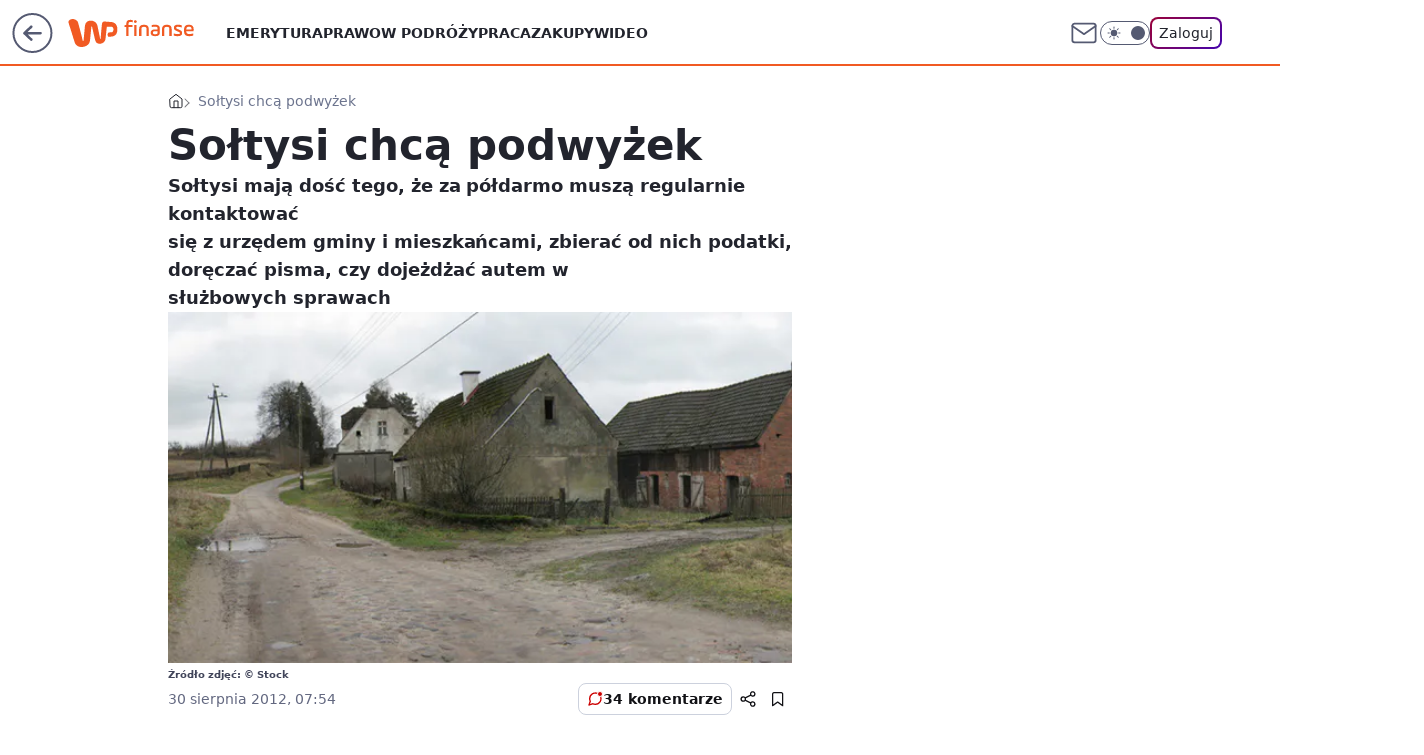

--- FILE ---
content_type: application/javascript
request_url: https://rek.www.wp.pl/gaf.js?rv=2&sn=finanse&pvid=fa9eeca9a124c6d2054d&rekids=235333&phtml=finanse.wp.pl%2Fsoltysi-chca-podwyzek-6114326304159361a&abtest=adtech%7CPRGM-1047%7CA%3Badtech%7CPU-335%7CA%3Badtech%7CPRG-3468%7CB%3Badtech%7CPRGM-1036%7CD%3Badtech%7CFP-76%7CA%3Badtech%7CPRGM-1356%7CA%3Badtech%7CPRGM-1419%7CC%3Badtech%7CPRGM-1589%7CA%3Badtech%7CPRGM-1576%7CA%3Badtech%7CPRGM-1443%7CA%3Badtech%7CPRGM-1421%7CA%3Badtech%7CPRGM-1587%7CD%3Badtech%7CPRGM-1215%7CC&PWA_adbd=0&darkmode=0&highLayout=0&layout=wide&navType=navigate&cdl=0&ctype=article&ciab=IAB13%2CIAB-v3-59%2CIAB-v3-415%2CIAB3%2CIAB13-12&cid=6114326304159361&csystem=ncr&cdate=2012-08-30&REKtagi=podwyzka_pensji%3Bpodroz_sluzbowa%3Bsoltys&vw=1280&vh=720&p1=0&spin=zt8hviy3&bcv=2
body_size: 8873
content:
zt8hviy3({"spin":"zt8hviy3","bunch":235333,"context":{"dsa":false,"minor":false,"bidRequestId":"ecfb8722-d0da-4ae4-982e-dd3f537cee4e","maConfig":{"timestamp":"2026-01-15T08:59:46.335Z"},"dfpConfig":{"timestamp":"2026-01-15T11:58:29.480Z"},"sda":[],"targeting":{"client":{},"server":{},"query":{"PWA_adbd":"0","REKtagi":"podwyzka_pensji;podroz_sluzbowa;soltys","abtest":"adtech|PRGM-1047|A;adtech|PU-335|A;adtech|PRG-3468|B;adtech|PRGM-1036|D;adtech|FP-76|A;adtech|PRGM-1356|A;adtech|PRGM-1419|C;adtech|PRGM-1589|A;adtech|PRGM-1576|A;adtech|PRGM-1443|A;adtech|PRGM-1421|A;adtech|PRGM-1587|D;adtech|PRGM-1215|C","bcv":"2","cdate":"2012-08-30","cdl":"0","ciab":"IAB13,IAB-v3-59,IAB-v3-415,IAB3,IAB13-12","cid":"6114326304159361","csystem":"ncr","ctype":"article","darkmode":"0","highLayout":"0","layout":"wide","navType":"navigate","p1":"0","phtml":"finanse.wp.pl/soltysi-chca-podwyzek-6114326304159361a","pvid":"fa9eeca9a124c6d2054d","rekids":"235333","rv":"2","sn":"finanse","spin":"zt8hviy3","vh":"720","vw":"1280"}},"directOnly":0,"geo":{"country":"840","region":"","city":""},"statid":"","mlId":"","rshsd":"2","isRobot":false,"curr":{"EUR":4.2192,"USD":3.6346,"CHF":4.5302,"GBP":4.8692},"rv":"2","status":{"advf":2,"ma":2,"ma_ads-bidder":2,"ma_cpv-bidder":2,"ma_high-cpm-bidder":2}},"slots":{"10":{"delivered":"","campaign":null,"dfpConfig":null},"11":{"delivered":"1","campaign":null,"dfpConfig":{"placement":"/89844762/Desktop_Finanse.wp.pl_x11_art","roshash":"CGJM","ceil":100,"sizes":[[336,280],[640,280],[300,250]],"namedSizes":["fluid"],"div":"div-gpt-ad-x11-art","targeting":{"DFPHASH":"AEHK","emptygaf":"0"},"gfp":"CGJM"}},"12":{"delivered":"1","campaign":null,"dfpConfig":{"placement":"/89844762/Desktop_Finanse.wp.pl_x12_art","roshash":"CGJM","ceil":100,"sizes":[[336,280],[640,280],[300,250]],"namedSizes":["fluid"],"div":"div-gpt-ad-x12-art","targeting":{"DFPHASH":"AEHK","emptygaf":"0"},"gfp":"CGJM"}},"13":{"delivered":"1","campaign":null,"dfpConfig":{"placement":"/89844762/Desktop_Finanse.wp.pl_x13_art","roshash":"CGJM","ceil":100,"sizes":[[336,280],[640,280],[300,250]],"namedSizes":["fluid"],"div":"div-gpt-ad-x13-art","targeting":{"DFPHASH":"AEHK","emptygaf":"0"},"gfp":"CGJM"}},"14":{"lazy":1,"delivered":"1","campaign":{"id":"187754","adm":{"bunch":"235333","creations":[{"height":250,"showLabel":true,"src":"https://mamc.wpcdn.pl/187754/1754551861482/baner_ver_7A_300x250_px.jpg","trackers":{"click":[""],"cview":["//ma.wp.pl/ma.gif?clid=dca45526c17aa056cf0f889dbba57020\u0026SN=finanse\u0026pvid=fa9eeca9a124c6d2054d\u0026action=cvimp\u0026pg=finanse.wp.pl\u0026par=bidReqID%3Decfb8722-d0da-4ae4-982e-dd3f537cee4e%26slotSizeWxH%3D300x250%26creationID%3D1464978%26cur%3DPLN%26workfID%3D187754%26client_id%3D38851%26org_id%3D25%26hBudgetRate%3DCFILORU%26utility%3DKawLBbukeUR8eiYGVUvCQxR1QuF-DtjlBV5HeHKBh3gjuWeso-ZtTj9fZZZ4lxoi%26tpID%3D1399474%26bidderID%3D11%26ssp%3Dwp.pl%26userID%3D__UNKNOWN_TELL_US__%26publisherID%3D308%26seatID%3Ddca45526c17aa056cf0f889dbba57020%26iabSiteCategories%3D%26is_adblock%3D0%26platform%3D8%26conversionValue%3D0%26device%3DPERSONAL_COMPUTER%26ip%3DwaPS0ROQEsfzTH3M8_OVqIgOpffoENcpfDLsuOjtCSA%26domain%3Dfinanse.wp.pl%26hBidPrice%3DCFILORU%26slotID%3D014%26billing%3Dcpv%26order%3D252400%26source%3DTG%26editedTimestamp%3D1767358608%26iabPageCategories%3D%26pvid%3Dfa9eeca9a124c6d2054d%26isDev%3Dfalse%26targetDomain%3Dwp.pl%26is_robot%3D0%26geo%3D840%253B%253B%26inver%3D2%26seatFee%3D36vlaSI8ILX4yG98o90ql7atzJoLvad4iwnmC7im5G8%26pricingModel%3Dg7iGVA70RIxD9sfKSkADNc4k-3Dk-kcSMCGsxrRUySQ%26sn%3Dfinanse%26bidTimestamp%3D1768785799%26partnerID%3D%26medium%3Ddisplay%26rekid%3D235333%26test%3D0%26emission%3D3008731%26ttl%3D1768872199%26contentID%3D6114326304159361"],"impression":["//ma.wp.pl/ma.gif?clid=dca45526c17aa056cf0f889dbba57020\u0026SN=finanse\u0026pvid=fa9eeca9a124c6d2054d\u0026action=delivery\u0026pg=finanse.wp.pl\u0026par=slotID%3D014%26billing%3Dcpv%26order%3D252400%26source%3DTG%26editedTimestamp%3D1767358608%26iabPageCategories%3D%26pvid%3Dfa9eeca9a124c6d2054d%26isDev%3Dfalse%26targetDomain%3Dwp.pl%26is_robot%3D0%26geo%3D840%253B%253B%26inver%3D2%26seatFee%3D36vlaSI8ILX4yG98o90ql7atzJoLvad4iwnmC7im5G8%26pricingModel%3Dg7iGVA70RIxD9sfKSkADNc4k-3Dk-kcSMCGsxrRUySQ%26sn%3Dfinanse%26bidTimestamp%3D1768785799%26partnerID%3D%26medium%3Ddisplay%26rekid%3D235333%26test%3D0%26emission%3D3008731%26ttl%3D1768872199%26contentID%3D6114326304159361%26bidReqID%3Decfb8722-d0da-4ae4-982e-dd3f537cee4e%26slotSizeWxH%3D300x250%26creationID%3D1464978%26cur%3DPLN%26workfID%3D187754%26client_id%3D38851%26org_id%3D25%26hBudgetRate%3DCFILORU%26utility%3DKawLBbukeUR8eiYGVUvCQxR1QuF-DtjlBV5HeHKBh3gjuWeso-ZtTj9fZZZ4lxoi%26tpID%3D1399474%26bidderID%3D11%26ssp%3Dwp.pl%26userID%3D__UNKNOWN_TELL_US__%26publisherID%3D308%26seatID%3Ddca45526c17aa056cf0f889dbba57020%26iabSiteCategories%3D%26is_adblock%3D0%26platform%3D8%26conversionValue%3D0%26device%3DPERSONAL_COMPUTER%26ip%3DwaPS0ROQEsfzTH3M8_OVqIgOpffoENcpfDLsuOjtCSA%26domain%3Dfinanse.wp.pl%26hBidPrice%3DCFILORU"],"view":["//ma.wp.pl/ma.gif?clid=dca45526c17aa056cf0f889dbba57020\u0026SN=finanse\u0026pvid=fa9eeca9a124c6d2054d\u0026action=view\u0026pg=finanse.wp.pl\u0026par=medium%3Ddisplay%26rekid%3D235333%26test%3D0%26emission%3D3008731%26ttl%3D1768872199%26contentID%3D6114326304159361%26bidReqID%3Decfb8722-d0da-4ae4-982e-dd3f537cee4e%26slotSizeWxH%3D300x250%26creationID%3D1464978%26cur%3DPLN%26workfID%3D187754%26client_id%3D38851%26org_id%3D25%26hBudgetRate%3DCFILORU%26utility%3DKawLBbukeUR8eiYGVUvCQxR1QuF-DtjlBV5HeHKBh3gjuWeso-ZtTj9fZZZ4lxoi%26tpID%3D1399474%26bidderID%3D11%26ssp%3Dwp.pl%26userID%3D__UNKNOWN_TELL_US__%26publisherID%3D308%26seatID%3Ddca45526c17aa056cf0f889dbba57020%26iabSiteCategories%3D%26is_adblock%3D0%26platform%3D8%26conversionValue%3D0%26device%3DPERSONAL_COMPUTER%26ip%3DwaPS0ROQEsfzTH3M8_OVqIgOpffoENcpfDLsuOjtCSA%26domain%3Dfinanse.wp.pl%26hBidPrice%3DCFILORU%26slotID%3D014%26billing%3Dcpv%26order%3D252400%26source%3DTG%26editedTimestamp%3D1767358608%26iabPageCategories%3D%26pvid%3Dfa9eeca9a124c6d2054d%26isDev%3Dfalse%26targetDomain%3Dwp.pl%26is_robot%3D0%26geo%3D840%253B%253B%26inver%3D2%26seatFee%3D36vlaSI8ILX4yG98o90ql7atzJoLvad4iwnmC7im5G8%26pricingModel%3Dg7iGVA70RIxD9sfKSkADNc4k-3Dk-kcSMCGsxrRUySQ%26sn%3Dfinanse%26bidTimestamp%3D1768785799%26partnerID%3D"]},"transparentPlaceholder":false,"type":"image","url":"https://energiajutra.wp.pl/","width":300}],"redir":"https://ma.wp.pl/redirma?SN=finanse\u0026pvid=fa9eeca9a124c6d2054d\u0026par=hBudgetRate%3DCFILORU%26bidderID%3D11%26test%3D0%26slotSizeWxH%3D300x250%26billing%3Dcpv%26iabPageCategories%3D%26pvid%3Dfa9eeca9a124c6d2054d%26isDev%3Dfalse%26tpID%3D1399474%26is_adblock%3D0%26slotID%3D014%26pricingModel%3Dg7iGVA70RIxD9sfKSkADNc4k-3Dk-kcSMCGsxrRUySQ%26sn%3Dfinanse%26rekid%3D235333%26ssp%3Dwp.pl%26platform%3D8%26hBidPrice%3DCFILORU%26source%3DTG%26emission%3D3008731%26utility%3DKawLBbukeUR8eiYGVUvCQxR1QuF-DtjlBV5HeHKBh3gjuWeso-ZtTj9fZZZ4lxoi%26conversionValue%3D0%26order%3D252400%26is_robot%3D0%26ttl%3D1768872199%26userID%3D__UNKNOWN_TELL_US__%26seatID%3Ddca45526c17aa056cf0f889dbba57020%26seatFee%3D36vlaSI8ILX4yG98o90ql7atzJoLvad4iwnmC7im5G8%26geo%3D840%253B%253B%26partnerID%3D%26medium%3Ddisplay%26ip%3DwaPS0ROQEsfzTH3M8_OVqIgOpffoENcpfDLsuOjtCSA%26inver%3D2%26contentID%3D6114326304159361%26workfID%3D187754%26client_id%3D38851%26org_id%3D25%26domain%3Dfinanse.wp.pl%26editedTimestamp%3D1767358608%26bidTimestamp%3D1768785799%26publisherID%3D308%26iabSiteCategories%3D%26device%3DPERSONAL_COMPUTER%26targetDomain%3Dwp.pl%26bidReqID%3Decfb8722-d0da-4ae4-982e-dd3f537cee4e%26creationID%3D1464978%26cur%3DPLN\u0026url=","slot":"14"},"creative":{"Id":"1464978","provider":"ma_cpv-bidder","roshash":"CFIL","height":250,"width":300,"touchpointId":"1399474","source":{"bidder":"cpv-bidder"}},"sellingModel":{"model":"CPM_INT"}},"dfpConfig":{"placement":"/89844762/Desktop_Finanse.wp.pl_x14_art","roshash":"CGJM","ceil":100,"sizes":[[336,280],[640,280],[300,250]],"namedSizes":["fluid"],"div":"div-gpt-ad-x14-art","targeting":{"DFPHASH":"AEHK","emptygaf":"0"},"gfp":"CGJM"}},"15":{"delivered":"1","campaign":null,"dfpConfig":{"placement":"/89844762/Desktop_Finanse.wp.pl_x15_art","roshash":"CGJM","ceil":100,"sizes":[[728,90],[970,300],[950,90],[980,120],[980,90],[970,150],[970,90],[970,250],[930,180],[950,200],[750,100],[970,66],[750,200],[960,90],[970,100],[750,300],[970,200],[950,300]],"namedSizes":["fluid"],"div":"div-gpt-ad-x15-art","targeting":{"DFPHASH":"AEHK","emptygaf":"0"},"gfp":"CGJM"}},"16":{"lazy":1,"delivered":"1","campaign":{"id":"188194","adm":{"bunch":"235333","creations":[{"height":200,"showLabel":true,"src":"https://mamc.wpcdn.pl/188194/1767968858448/autopromo_750x200.jpg","trackers":{"click":[""],"cview":["//ma.wp.pl/ma.gif?clid=36d4f1d950aab392a9c26b186b340e10\u0026SN=finanse\u0026pvid=fa9eeca9a124c6d2054d\u0026action=cvimp\u0026pg=finanse.wp.pl\u0026par=workfID%3D188194%26billing%3Dcpv%26order%3D265827%26source%3DTG%26is_robot%3D0%26geo%3D840%253B%253B%26bidderID%3D11%26platform%3D8%26inver%3D2%26slotID%3D016%26client_id%3D43444%26contentID%3D6114326304159361%26publisherID%3D308%26cur%3DPLN%26ttl%3D1768872199%26hBidPrice%3DCFILORU%26conversionValue%3D0%26ssp%3Dwp.pl%26domain%3Dfinanse.wp.pl%26test%3D0%26editedTimestamp%3D1767969656%26utility%3D7LN6fW-d1rJH9tLQ99K_BxSdX1n-3EfFdn-IvGhU925-6HiohsDTWuj5qblkOx2f%26bidReqID%3Decfb8722-d0da-4ae4-982e-dd3f537cee4e%26userID%3D__UNKNOWN_TELL_US__%26ip%3D6XSB6TaUWRnMItdrgdxR5SfUbAJhSFQsItKDCBFoiTE%26targetDomain%3Dwp.pl%26seatFee%3DueA9od9nB_mb_H0pyTeLHc45Sk-tQ-bx_BP_e5fWpX0%26iabPageCategories%3D%26iabSiteCategories%3D%26medium%3Ddisplay%26device%3DPERSONAL_COMPUTER%26creationID%3D1469533%26seatID%3D36d4f1d950aab392a9c26b186b340e10%26org_id%3D25%26pvid%3Dfa9eeca9a124c6d2054d%26sn%3Dfinanse%26bidTimestamp%3D1768785799%26pricingModel%3Dc1s7T-KadhZq1sdk6J9k42nn2N59UfXpOKoUjwbi8Y0%26is_adblock%3D0%26hBudgetRate%3DCFILORU%26rekid%3D235333%26slotSizeWxH%3D750x200%26tpID%3D1402313%26emission%3D3044175%26partnerID%3D%26isDev%3Dfalse"],"impression":["//ma.wp.pl/ma.gif?clid=36d4f1d950aab392a9c26b186b340e10\u0026SN=finanse\u0026pvid=fa9eeca9a124c6d2054d\u0026action=delivery\u0026pg=finanse.wp.pl\u0026par=seatFee%3DueA9od9nB_mb_H0pyTeLHc45Sk-tQ-bx_BP_e5fWpX0%26iabPageCategories%3D%26iabSiteCategories%3D%26medium%3Ddisplay%26device%3DPERSONAL_COMPUTER%26creationID%3D1469533%26seatID%3D36d4f1d950aab392a9c26b186b340e10%26org_id%3D25%26pvid%3Dfa9eeca9a124c6d2054d%26sn%3Dfinanse%26bidTimestamp%3D1768785799%26pricingModel%3Dc1s7T-KadhZq1sdk6J9k42nn2N59UfXpOKoUjwbi8Y0%26is_adblock%3D0%26hBudgetRate%3DCFILORU%26rekid%3D235333%26slotSizeWxH%3D750x200%26tpID%3D1402313%26emission%3D3044175%26partnerID%3D%26isDev%3Dfalse%26workfID%3D188194%26billing%3Dcpv%26order%3D265827%26source%3DTG%26is_robot%3D0%26geo%3D840%253B%253B%26bidderID%3D11%26platform%3D8%26inver%3D2%26slotID%3D016%26client_id%3D43444%26contentID%3D6114326304159361%26publisherID%3D308%26cur%3DPLN%26ttl%3D1768872199%26hBidPrice%3DCFILORU%26conversionValue%3D0%26ssp%3Dwp.pl%26domain%3Dfinanse.wp.pl%26test%3D0%26editedTimestamp%3D1767969656%26utility%3D7LN6fW-d1rJH9tLQ99K_BxSdX1n-3EfFdn-IvGhU925-6HiohsDTWuj5qblkOx2f%26bidReqID%3Decfb8722-d0da-4ae4-982e-dd3f537cee4e%26userID%3D__UNKNOWN_TELL_US__%26ip%3D6XSB6TaUWRnMItdrgdxR5SfUbAJhSFQsItKDCBFoiTE%26targetDomain%3Dwp.pl"],"view":["//ma.wp.pl/ma.gif?clid=36d4f1d950aab392a9c26b186b340e10\u0026SN=finanse\u0026pvid=fa9eeca9a124c6d2054d\u0026action=view\u0026pg=finanse.wp.pl\u0026par=conversionValue%3D0%26ssp%3Dwp.pl%26domain%3Dfinanse.wp.pl%26test%3D0%26editedTimestamp%3D1767969656%26utility%3D7LN6fW-d1rJH9tLQ99K_BxSdX1n-3EfFdn-IvGhU925-6HiohsDTWuj5qblkOx2f%26bidReqID%3Decfb8722-d0da-4ae4-982e-dd3f537cee4e%26userID%3D__UNKNOWN_TELL_US__%26ip%3D6XSB6TaUWRnMItdrgdxR5SfUbAJhSFQsItKDCBFoiTE%26targetDomain%3Dwp.pl%26seatFee%3DueA9od9nB_mb_H0pyTeLHc45Sk-tQ-bx_BP_e5fWpX0%26iabPageCategories%3D%26iabSiteCategories%3D%26medium%3Ddisplay%26device%3DPERSONAL_COMPUTER%26creationID%3D1469533%26seatID%3D36d4f1d950aab392a9c26b186b340e10%26org_id%3D25%26pvid%3Dfa9eeca9a124c6d2054d%26sn%3Dfinanse%26bidTimestamp%3D1768785799%26pricingModel%3Dc1s7T-KadhZq1sdk6J9k42nn2N59UfXpOKoUjwbi8Y0%26is_adblock%3D0%26hBudgetRate%3DCFILORU%26rekid%3D235333%26slotSizeWxH%3D750x200%26tpID%3D1402313%26emission%3D3044175%26partnerID%3D%26isDev%3Dfalse%26workfID%3D188194%26billing%3Dcpv%26order%3D265827%26source%3DTG%26is_robot%3D0%26geo%3D840%253B%253B%26bidderID%3D11%26platform%3D8%26inver%3D2%26slotID%3D016%26client_id%3D43444%26contentID%3D6114326304159361%26publisherID%3D308%26cur%3DPLN%26ttl%3D1768872199%26hBidPrice%3DCFILORU"]},"transparentPlaceholder":false,"type":"image","url":"https://pilot.wp.pl/program/tv-puls-hd/?utm_source=autopromo\u0026utm_medium=display\u0026utm_campaign=2024_puls","width":750}],"redir":"https://ma.wp.pl/redirma?SN=finanse\u0026pvid=fa9eeca9a124c6d2054d\u0026par=conversionValue%3D0%26test%3D0%26utility%3D7LN6fW-d1rJH9tLQ99K_BxSdX1n-3EfFdn-IvGhU925-6HiohsDTWuj5qblkOx2f%26seatFee%3DueA9od9nB_mb_H0pyTeLHc45Sk-tQ-bx_BP_e5fWpX0%26creationID%3D1469533%26ip%3D6XSB6TaUWRnMItdrgdxR5SfUbAJhSFQsItKDCBFoiTE%26targetDomain%3Dwp.pl%26is_adblock%3D0%26slotSizeWxH%3D750x200%26client_id%3D43444%26contentID%3D6114326304159361%26medium%3Ddisplay%26workfID%3D188194%26platform%3D8%26bidTimestamp%3D1768785799%26publisherID%3D308%26ttl%3D1768872199%26ssp%3Dwp.pl%26editedTimestamp%3D1767969656%26bidReqID%3Decfb8722-d0da-4ae4-982e-dd3f537cee4e%26device%3DPERSONAL_COMPUTER%26seatID%3D36d4f1d950aab392a9c26b186b340e10%26iabSiteCategories%3D%26isDev%3Dfalse%26billing%3Dcpv%26order%3D265827%26geo%3D840%253B%253B%26bidderID%3D11%26inver%3D2%26userID%3D__UNKNOWN_TELL_US__%26hBidPrice%3DCFILORU%26pvid%3Dfa9eeca9a124c6d2054d%26sn%3Dfinanse%26tpID%3D1402313%26emission%3D3044175%26partnerID%3D%26is_robot%3D0%26slotID%3D016%26org_id%3D25%26pricingModel%3Dc1s7T-KadhZq1sdk6J9k42nn2N59UfXpOKoUjwbi8Y0%26hBudgetRate%3DCFILORU%26cur%3DPLN%26domain%3Dfinanse.wp.pl%26iabPageCategories%3D%26rekid%3D235333%26source%3DTG\u0026url=","slot":"16"},"creative":{"Id":"1469533","provider":"ma_cpv-bidder","roshash":"CFIL","height":200,"width":750,"touchpointId":"1402313","source":{"bidder":"cpv-bidder"}},"sellingModel":{"model":"CPM_INT"}},"dfpConfig":{"placement":"/89844762/Desktop_Finanse.wp.pl_x16","roshash":"CGJM","ceil":100,"sizes":[[728,90],[970,300],[950,90],[980,120],[980,90],[970,150],[970,90],[970,250],[930,180],[950,200],[750,100],[970,66],[750,200],[960,90],[970,100],[750,300],[970,200],[950,300]],"namedSizes":["fluid"],"div":"div-gpt-ad-x16","targeting":{"DFPHASH":"AEHK","emptygaf":"0"},"gfp":"CGJM"}},"17":{"delivered":"1","campaign":null,"dfpConfig":{"placement":"/89844762/Desktop_Finanse.wp.pl_x17","roshash":"CGJM","ceil":100,"sizes":[[728,90],[970,300],[950,90],[980,120],[980,90],[970,150],[970,90],[970,250],[930,180],[950,200],[750,100],[970,66],[750,200],[960,90],[970,100],[750,300],[970,200],[950,300]],"namedSizes":["fluid"],"div":"div-gpt-ad-x17","targeting":{"DFPHASH":"AEHK","emptygaf":"0"},"gfp":"CGJM"}},"18":{"delivered":"1","campaign":null,"dfpConfig":{"placement":"/89844762/Desktop_Finanse.wp.pl_x18","roshash":"CGJM","ceil":100,"sizes":[[728,90],[970,300],[950,90],[980,120],[980,90],[970,150],[970,90],[970,250],[930,180],[950,200],[750,100],[970,66],[750,200],[960,90],[970,100],[750,300],[970,200],[950,300]],"namedSizes":["fluid"],"div":"div-gpt-ad-x18","targeting":{"DFPHASH":"AEHK","emptygaf":"0"},"gfp":"CGJM"}},"19":{"delivered":"1","campaign":null,"dfpConfig":{"placement":"/89844762/Desktop_Finanse.wp.pl_x19","roshash":"CGJM","ceil":100,"sizes":[[728,90],[970,300],[950,90],[980,120],[980,90],[970,150],[970,90],[970,250],[930,180],[950,200],[750,100],[970,66],[750,200],[960,90],[970,100],[750,300],[970,200],[950,300]],"namedSizes":["fluid"],"div":"div-gpt-ad-x19","targeting":{"DFPHASH":"AEHK","emptygaf":"0"},"gfp":"CGJM"}},"2":{"delivered":"1","campaign":{"id":"188138","capping":"PWAck=27120597\u0026PWAclt=720\u0026tpl=1","adm":{"bunch":"235333","creations":[{"cbConfig":{"blur":false,"bottomBar":false,"fullPage":false,"message":"Przekierowanie za {{time}} sekund{{y}}","timeout":15000},"height":870,"pixels":["//ad.doubleclick.net/ddm/trackimp/N195005.3920530WPPL/B34932776.437718536;dc_trk_aid=630816842;dc_trk_cid=248486076;ord=1768785799;dc_lat=;dc_rdid=;tag_for_child_directed_treatment=;tfua=;gdpr=${GDPR};gdpr_consent=${GDPR_CONSENT_755};ltd=${LIMITED_ADS};dc_tdv=1?"],"scalable":"1","showLabel":false,"src":"https://mamc.wpcdn.pl/188138/1767951247150/2377-003_Zestawomania_01-2026_1920x870_wp_CBF_Monika_Szczepaniak-C.jpg","trackers":{"click":[""],"cview":["//ma.wp.pl/ma.gif?clid=0d75fec0bdabe60e0af571ed047f75a2\u0026SN=finanse\u0026pvid=fa9eeca9a124c6d2054d\u0026action=cvimp\u0026pg=finanse.wp.pl\u0026par=platform%3D8%26ssp%3Dwp.pl%26ip%3Dr2taLKsp23pDkpm-rbX6b44NBle18EQdqdBfGHwIGcQ%26org_id%3D25%26emission%3D3044263%26order%3D265844%26hBudgetRate%3DCFIOUXb%26medium%3Ddisplay%26publisherID%3D308%26slotID%3D002%26targetDomain%3Dmediamarkt.pl%26seatFee%3D4KyHuybO2DXerdJuzYgLugdWhyTQG9wRntI6RAiIse8%26tpID%3D1401974%26sn%3Dfinanse%26inver%3D2%26cur%3DPLN%26billing%3Dcpv%26client_id%3D29939%26is_robot%3D0%26is_adblock%3D0%26geo%3D840%253B%253B%26domain%3Dfinanse.wp.pl%26workfID%3D188138%26source%3DTG%26pvid%3Dfa9eeca9a124c6d2054d%26bidReqID%3Decfb8722-d0da-4ae4-982e-dd3f537cee4e%26userID%3D__UNKNOWN_TELL_US__%26pricingModel%3DBBv5yX_AlihjnPNSucLkX3cQ0p8bpth8Bmbd3pMK98E%26partnerID%3D%26utility%3DJqpD7DC-SdJy7RuLFn_DV-zVYhVK-ojTCaQAXw-X8n5jZWJdwcc3ECd77bk9qK-n%26conversionValue%3D0%26creationID%3D1469309%26test%3D0%26seatID%3D0d75fec0bdabe60e0af571ed047f75a2%26hBidPrice%3DCFIOUXb%26bidderID%3D11%26rekid%3D235333%26slotSizeWxH%3D1920x870%26ttl%3D1768872199%26bidTimestamp%3D1768785799%26device%3DPERSONAL_COMPUTER%26editedTimestamp%3D1767951378%26iabPageCategories%3D%26iabSiteCategories%3D%26isDev%3Dfalse%26contentID%3D6114326304159361"],"impression":["//ma.wp.pl/ma.gif?clid=0d75fec0bdabe60e0af571ed047f75a2\u0026SN=finanse\u0026pvid=fa9eeca9a124c6d2054d\u0026action=delivery\u0026pg=finanse.wp.pl\u0026par=platform%3D8%26ssp%3Dwp.pl%26ip%3Dr2taLKsp23pDkpm-rbX6b44NBle18EQdqdBfGHwIGcQ%26org_id%3D25%26emission%3D3044263%26order%3D265844%26hBudgetRate%3DCFIOUXb%26medium%3Ddisplay%26publisherID%3D308%26slotID%3D002%26targetDomain%3Dmediamarkt.pl%26seatFee%3D4KyHuybO2DXerdJuzYgLugdWhyTQG9wRntI6RAiIse8%26tpID%3D1401974%26sn%3Dfinanse%26inver%3D2%26cur%3DPLN%26billing%3Dcpv%26client_id%3D29939%26is_robot%3D0%26is_adblock%3D0%26geo%3D840%253B%253B%26domain%3Dfinanse.wp.pl%26workfID%3D188138%26source%3DTG%26pvid%3Dfa9eeca9a124c6d2054d%26bidReqID%3Decfb8722-d0da-4ae4-982e-dd3f537cee4e%26userID%3D__UNKNOWN_TELL_US__%26pricingModel%3DBBv5yX_AlihjnPNSucLkX3cQ0p8bpth8Bmbd3pMK98E%26partnerID%3D%26utility%3DJqpD7DC-SdJy7RuLFn_DV-zVYhVK-ojTCaQAXw-X8n5jZWJdwcc3ECd77bk9qK-n%26conversionValue%3D0%26creationID%3D1469309%26test%3D0%26seatID%3D0d75fec0bdabe60e0af571ed047f75a2%26hBidPrice%3DCFIOUXb%26bidderID%3D11%26rekid%3D235333%26slotSizeWxH%3D1920x870%26ttl%3D1768872199%26bidTimestamp%3D1768785799%26device%3DPERSONAL_COMPUTER%26editedTimestamp%3D1767951378%26iabPageCategories%3D%26iabSiteCategories%3D%26isDev%3Dfalse%26contentID%3D6114326304159361"],"view":["//ma.wp.pl/ma.gif?clid=0d75fec0bdabe60e0af571ed047f75a2\u0026SN=finanse\u0026pvid=fa9eeca9a124c6d2054d\u0026action=view\u0026pg=finanse.wp.pl\u0026par=pricingModel%3DBBv5yX_AlihjnPNSucLkX3cQ0p8bpth8Bmbd3pMK98E%26partnerID%3D%26utility%3DJqpD7DC-SdJy7RuLFn_DV-zVYhVK-ojTCaQAXw-X8n5jZWJdwcc3ECd77bk9qK-n%26conversionValue%3D0%26creationID%3D1469309%26test%3D0%26seatID%3D0d75fec0bdabe60e0af571ed047f75a2%26hBidPrice%3DCFIOUXb%26bidderID%3D11%26rekid%3D235333%26slotSizeWxH%3D1920x870%26ttl%3D1768872199%26bidTimestamp%3D1768785799%26device%3DPERSONAL_COMPUTER%26editedTimestamp%3D1767951378%26iabPageCategories%3D%26iabSiteCategories%3D%26isDev%3Dfalse%26contentID%3D6114326304159361%26platform%3D8%26ssp%3Dwp.pl%26ip%3Dr2taLKsp23pDkpm-rbX6b44NBle18EQdqdBfGHwIGcQ%26org_id%3D25%26emission%3D3044263%26order%3D265844%26hBudgetRate%3DCFIOUXb%26medium%3Ddisplay%26publisherID%3D308%26slotID%3D002%26targetDomain%3Dmediamarkt.pl%26seatFee%3D4KyHuybO2DXerdJuzYgLugdWhyTQG9wRntI6RAiIse8%26tpID%3D1401974%26sn%3Dfinanse%26inver%3D2%26cur%3DPLN%26billing%3Dcpv%26client_id%3D29939%26is_robot%3D0%26is_adblock%3D0%26geo%3D840%253B%253B%26domain%3Dfinanse.wp.pl%26workfID%3D188138%26source%3DTG%26pvid%3Dfa9eeca9a124c6d2054d%26bidReqID%3Decfb8722-d0da-4ae4-982e-dd3f537cee4e%26userID%3D__UNKNOWN_TELL_US__"]},"transparentPlaceholder":false,"type":"image","url":"https://ad.doubleclick.net/ddm/trackclk/N195005.3920530WPPL/B34932776.437718536;dc_trk_aid=630816842;dc_trk_cid=248486076;dc_lat=;dc_rdid=;tag_for_child_directed_treatment=;tfua=;gdpr=${GDPR};gdpr_consent=${GDPR_CONSENT_755};ltd=${LIMITED_ADS};dc_tdv=1","width":1920}],"redir":"https://ma.wp.pl/redirma?SN=finanse\u0026pvid=fa9eeca9a124c6d2054d\u0026par=rekid%3D235333%26slotSizeWxH%3D1920x870%26ttl%3D1768872199%26seatFee%3D4KyHuybO2DXerdJuzYgLugdWhyTQG9wRntI6RAiIse8%26client_id%3D29939%26workfID%3D188138%26hBidPrice%3DCFIOUXb%26platform%3D8%26ip%3Dr2taLKsp23pDkpm-rbX6b44NBle18EQdqdBfGHwIGcQ%26is_adblock%3D0%26bidTimestamp%3D1768785799%26org_id%3D25%26hBudgetRate%3DCFIOUXb%26medium%3Ddisplay%26targetDomain%3Dmediamarkt.pl%26billing%3Dcpv%26is_robot%3D0%26domain%3Dfinanse.wp.pl%26iabSiteCategories%3D%26cur%3DPLN%26pvid%3Dfa9eeca9a124c6d2054d%26bidReqID%3Decfb8722-d0da-4ae4-982e-dd3f537cee4e%26seatID%3D0d75fec0bdabe60e0af571ed047f75a2%26emission%3D3044263%26sn%3Dfinanse%26pricingModel%3DBBv5yX_AlihjnPNSucLkX3cQ0p8bpth8Bmbd3pMK98E%26partnerID%3D%26creationID%3D1469309%26slotID%3D002%26inver%3D2%26source%3DTG%26userID%3D__UNKNOWN_TELL_US__%26iabPageCategories%3D%26ssp%3Dwp.pl%26tpID%3D1401974%26geo%3D840%253B%253B%26bidderID%3D11%26device%3DPERSONAL_COMPUTER%26editedTimestamp%3D1767951378%26isDev%3Dfalse%26contentID%3D6114326304159361%26order%3D265844%26publisherID%3D308%26utility%3DJqpD7DC-SdJy7RuLFn_DV-zVYhVK-ojTCaQAXw-X8n5jZWJdwcc3ECd77bk9qK-n%26conversionValue%3D0%26test%3D0\u0026url=","slot":"2"},"creative":{"Id":"1469309","provider":"ma_cpv-bidder","roshash":"FLOR","height":870,"width":1920,"touchpointId":"1401974","source":{"bidder":"cpv-bidder"}},"sellingModel":{"model":"CPM_INT"}},"dfpConfig":null},"24":{"delivered":"","campaign":null,"dfpConfig":null},"25":{"delivered":"1","campaign":null,"dfpConfig":{"placement":"/89844762/Desktop_Finanse.wp.pl_x25_art","roshash":"CGJM","ceil":100,"sizes":[[336,280],[640,280],[300,250]],"namedSizes":["fluid"],"div":"div-gpt-ad-x25-art","targeting":{"DFPHASH":"AEHK","emptygaf":"0"},"gfp":"CGJM"}},"27":{"delivered":"1","campaign":null,"dfpConfig":{"placement":"/89844762/Desktop_Finanse.wp.pl_x27_art","roshash":"CGJM","ceil":100,"sizes":[[160,600]],"namedSizes":["fluid"],"div":"div-gpt-ad-x27-art","targeting":{"DFPHASH":"AEHK","emptygaf":"0"},"gfp":"CGJM"}},"28":{"delivered":"","campaign":null,"dfpConfig":null},"29":{"delivered":"","campaign":null,"dfpConfig":null},"3":{"delivered":"1","campaign":{"id":"188508","capping":"PWAck=27120703\u0026PWAclt=24","adm":{"bunch":"235333","creations":[{"height":600,"mod":"stiltedBanner","pixels":["//ad.doubleclick.net/ddm/trackimp/N1957659.2133700WP/B34885807.437940562;dc_trk_aid=631208180;dc_trk_cid=248765862;ord=1768785799;dc_lat=;dc_rdid=;tag_for_child_directed_treatment=;tfua=;gdpr=${GDPR};gdpr_consent=${GDPR_CONSENT_755};ltd=${LIMITED_ADS};dc_tdv=1?"],"showLabel":true,"src":"https://mamc.wpcdn.pl/188508/1768483812663/1260x600/1260x600/index.html","trackers":{"click":[""],"cview":["//ma.wp.pl/ma.gif?clid=de722beda2adf178cb2a229b728519d3\u0026SN=finanse\u0026pvid=fa9eeca9a124c6d2054d\u0026action=cvimp\u0026pg=finanse.wp.pl\u0026par=rekid%3D235333%26ip%3DuRKZJ48xTt_9S4pWtfJDvJtgKUvCW_eKVhDJsquUBCI%26client_id%3D32754%26emission%3D3027443%26order%3D265765%26pricingModel%3DI9WrCtYyDO-OxTgHez7dDIIH2NKt_OxMRr2QBawv65s%26pvid%3Dfa9eeca9a124c6d2054d%26geo%3D840%253B%253B%26platform%3D8%26ssp%3Dwp.pl%26userID%3D__UNKNOWN_TELL_US__%26test%3D0%26tpID%3D1403745%26source%3DTG%26editedTimestamp%3D1768483974%26isDev%3Dfalse%26domain%3Dfinanse.wp.pl%26workfID%3D188508%26billing%3Dcpv%26org_id%3D25%26iabPageCategories%3D%26is_robot%3D0%26is_adblock%3D0%26contentID%3D6114326304159361%26publisherID%3D308%26slotID%3D003%26cur%3DPLN%26seatFee%3D5k_GQZl6kAYjrGi_TBmNcFedD73nDt4Lb7MdPOeNKv4%26utility%3Dy_XlgoJCKnuTeUD8dAI460ZZuRMI81UMxRAXo4deQ8hfhnNnFihA4HemLicLAmZ0%26medium%3Ddisplay%26slotSizeWxH%3D1260x600%26seatID%3Dde722beda2adf178cb2a229b728519d3%26bidTimestamp%3D1768785799%26bidReqID%3Decfb8722-d0da-4ae4-982e-dd3f537cee4e%26inver%3D2%26iabSiteCategories%3D%26ttl%3D1768872199%26hBidPrice%3DCFILORU%26conversionValue%3D0%26device%3DPERSONAL_COMPUTER%26creationID%3D1471696%26hBudgetRate%3DCFILORU%26partnerID%3D%26targetDomain%3Dhbomax.com%26sn%3Dfinanse%26bidderID%3D11"],"impression":["//ma.wp.pl/ma.gif?clid=de722beda2adf178cb2a229b728519d3\u0026SN=finanse\u0026pvid=fa9eeca9a124c6d2054d\u0026action=delivery\u0026pg=finanse.wp.pl\u0026seqTtl=1770767999\u0026par=client_id%3D32754%26emission%3D3027443%26order%3D265765%26pricingModel%3DI9WrCtYyDO-OxTgHez7dDIIH2NKt_OxMRr2QBawv65s%26pvid%3Dfa9eeca9a124c6d2054d%26geo%3D840%253B%253B%26platform%3D8%26ssp%3Dwp.pl%26userID%3D__UNKNOWN_TELL_US__%26test%3D0%26tpID%3D1403745%26source%3DTG%26editedTimestamp%3D1768483974%26isDev%3Dfalse%26domain%3Dfinanse.wp.pl%26workfID%3D188508%26billing%3Dcpv%26org_id%3D25%26iabPageCategories%3D%26is_robot%3D0%26is_adblock%3D0%26contentID%3D6114326304159361%26publisherID%3D308%26slotID%3D003%26cur%3DPLN%26seatFee%3D5k_GQZl6kAYjrGi_TBmNcFedD73nDt4Lb7MdPOeNKv4%26utility%3Dy_XlgoJCKnuTeUD8dAI460ZZuRMI81UMxRAXo4deQ8hfhnNnFihA4HemLicLAmZ0%26medium%3Ddisplay%26slotSizeWxH%3D1260x600%26seatID%3Dde722beda2adf178cb2a229b728519d3%26bidTimestamp%3D1768785799%26bidReqID%3Decfb8722-d0da-4ae4-982e-dd3f537cee4e%26inver%3D2%26iabSiteCategories%3D%26ttl%3D1768872199%26hBidPrice%3DCFILORU%26conversionValue%3D0%26device%3DPERSONAL_COMPUTER%26creationID%3D1471696%26hBudgetRate%3DCFILORU%26partnerID%3D%26targetDomain%3Dhbomax.com%26sn%3Dfinanse%26bidderID%3D11%26rekid%3D235333%26ip%3DuRKZJ48xTt_9S4pWtfJDvJtgKUvCW_eKVhDJsquUBCI"],"view":["//ma.wp.pl/ma.gif?clid=de722beda2adf178cb2a229b728519d3\u0026SN=finanse\u0026pvid=fa9eeca9a124c6d2054d\u0026action=view\u0026pg=finanse.wp.pl\u0026par=bidderID%3D11%26rekid%3D235333%26ip%3DuRKZJ48xTt_9S4pWtfJDvJtgKUvCW_eKVhDJsquUBCI%26client_id%3D32754%26emission%3D3027443%26order%3D265765%26pricingModel%3DI9WrCtYyDO-OxTgHez7dDIIH2NKt_OxMRr2QBawv65s%26pvid%3Dfa9eeca9a124c6d2054d%26geo%3D840%253B%253B%26platform%3D8%26ssp%3Dwp.pl%26userID%3D__UNKNOWN_TELL_US__%26test%3D0%26tpID%3D1403745%26source%3DTG%26editedTimestamp%3D1768483974%26isDev%3Dfalse%26domain%3Dfinanse.wp.pl%26workfID%3D188508%26billing%3Dcpv%26org_id%3D25%26iabPageCategories%3D%26is_robot%3D0%26is_adblock%3D0%26contentID%3D6114326304159361%26publisherID%3D308%26slotID%3D003%26cur%3DPLN%26seatFee%3D5k_GQZl6kAYjrGi_TBmNcFedD73nDt4Lb7MdPOeNKv4%26utility%3Dy_XlgoJCKnuTeUD8dAI460ZZuRMI81UMxRAXo4deQ8hfhnNnFihA4HemLicLAmZ0%26medium%3Ddisplay%26slotSizeWxH%3D1260x600%26seatID%3Dde722beda2adf178cb2a229b728519d3%26bidTimestamp%3D1768785799%26bidReqID%3Decfb8722-d0da-4ae4-982e-dd3f537cee4e%26inver%3D2%26iabSiteCategories%3D%26ttl%3D1768872199%26hBidPrice%3DCFILORU%26conversionValue%3D0%26device%3DPERSONAL_COMPUTER%26creationID%3D1471696%26hBudgetRate%3DCFILORU%26partnerID%3D%26targetDomain%3Dhbomax.com%26sn%3Dfinanse"]},"transparentPlaceholder":false,"type":"iframe","url":"https://ad.doubleclick.net/ddm/trackclk/N1957659.2133700WP/B34885807.437940562;dc_trk_aid=631208180;dc_trk_cid=248765862;dc_lat=;dc_rdid=;tag_for_child_directed_treatment=;tfua=;gdpr=${GDPR};gdpr_consent=${GDPR_CONSENT_755};ltd=${LIMITED_ADS};dc_tdv=1","viewability":{"scripts":["//cdn.doubleverify.com/dvbm.js#ctx=27797635\u0026cmp=34885807\u0026sid=9539995\u0026plc=437940562\u0026advid=27797635\u0026mon=1\u0026blk=0\u0026gdpr=${GDPR}\u0026gdpr_consent=${GDPR_CONSENT_126}\u0026advwf=2"]},"width":1260},{"height":600,"mod":"stiltedBanner","pixels":["//ad.doubleclick.net/ddm/trackimp/N1957659.2133700WP/B34885807.437940562;dc_trk_aid=631208180;dc_trk_cid=248765862;ord=1768785799;dc_lat=;dc_rdid=;tag_for_child_directed_treatment=;tfua=;gdpr=${GDPR};gdpr_consent=${GDPR_CONSENT_755};ltd=${LIMITED_ADS};dc_tdv=1?"],"showLabel":true,"src":"https://mamc.wpcdn.pl/188508/1768483800964/940x600/940x600/index.html","trackers":{"click":[""],"cview":["//ma.wp.pl/ma.gif?clid=de722beda2adf178cb2a229b728519d3\u0026SN=finanse\u0026pvid=fa9eeca9a124c6d2054d\u0026action=cvimp\u0026pg=finanse.wp.pl\u0026par=rekid%3D235333%26ip%3DuRKZJ48xTt_9S4pWtfJDvJtgKUvCW_eKVhDJsquUBCI%26client_id%3D32754%26emission%3D3027443%26order%3D265765%26pricingModel%3DI9WrCtYyDO-OxTgHez7dDIIH2NKt_OxMRr2QBawv65s%26pvid%3Dfa9eeca9a124c6d2054d%26geo%3D840%253B%253B%26platform%3D8%26ssp%3Dwp.pl%26userID%3D__UNKNOWN_TELL_US__%26test%3D0%26tpID%3D1403745%26source%3DTG%26editedTimestamp%3D1768483974%26isDev%3Dfalse%26domain%3Dfinanse.wp.pl%26workfID%3D188508%26billing%3Dcpv%26org_id%3D25%26iabPageCategories%3D%26is_robot%3D0%26is_adblock%3D0%26contentID%3D6114326304159361%26publisherID%3D308%26slotID%3D003%26cur%3DPLN%26seatFee%3D5k_GQZl6kAYjrGi_TBmNcFedD73nDt4Lb7MdPOeNKv4%26utility%3Dy_XlgoJCKnuTeUD8dAI460ZZuRMI81UMxRAXo4deQ8hfhnNnFihA4HemLicLAmZ0%26medium%3Ddisplay%26slotSizeWxH%3D1260x600%26seatID%3Dde722beda2adf178cb2a229b728519d3%26bidTimestamp%3D1768785799%26bidReqID%3Decfb8722-d0da-4ae4-982e-dd3f537cee4e%26inver%3D2%26iabSiteCategories%3D%26ttl%3D1768872199%26hBidPrice%3DCFILORU%26conversionValue%3D0%26device%3DPERSONAL_COMPUTER%26creationID%3D1471696%26hBudgetRate%3DCFILORU%26partnerID%3D%26targetDomain%3Dhbomax.com%26sn%3Dfinanse%26bidderID%3D11"],"impression":["//ma.wp.pl/ma.gif?clid=de722beda2adf178cb2a229b728519d3\u0026SN=finanse\u0026pvid=fa9eeca9a124c6d2054d\u0026action=delivery\u0026pg=finanse.wp.pl\u0026seqTtl=1770767999\u0026par=client_id%3D32754%26emission%3D3027443%26order%3D265765%26pricingModel%3DI9WrCtYyDO-OxTgHez7dDIIH2NKt_OxMRr2QBawv65s%26pvid%3Dfa9eeca9a124c6d2054d%26geo%3D840%253B%253B%26platform%3D8%26ssp%3Dwp.pl%26userID%3D__UNKNOWN_TELL_US__%26test%3D0%26tpID%3D1403745%26source%3DTG%26editedTimestamp%3D1768483974%26isDev%3Dfalse%26domain%3Dfinanse.wp.pl%26workfID%3D188508%26billing%3Dcpv%26org_id%3D25%26iabPageCategories%3D%26is_robot%3D0%26is_adblock%3D0%26contentID%3D6114326304159361%26publisherID%3D308%26slotID%3D003%26cur%3DPLN%26seatFee%3D5k_GQZl6kAYjrGi_TBmNcFedD73nDt4Lb7MdPOeNKv4%26utility%3Dy_XlgoJCKnuTeUD8dAI460ZZuRMI81UMxRAXo4deQ8hfhnNnFihA4HemLicLAmZ0%26medium%3Ddisplay%26slotSizeWxH%3D1260x600%26seatID%3Dde722beda2adf178cb2a229b728519d3%26bidTimestamp%3D1768785799%26bidReqID%3Decfb8722-d0da-4ae4-982e-dd3f537cee4e%26inver%3D2%26iabSiteCategories%3D%26ttl%3D1768872199%26hBidPrice%3DCFILORU%26conversionValue%3D0%26device%3DPERSONAL_COMPUTER%26creationID%3D1471696%26hBudgetRate%3DCFILORU%26partnerID%3D%26targetDomain%3Dhbomax.com%26sn%3Dfinanse%26bidderID%3D11%26rekid%3D235333%26ip%3DuRKZJ48xTt_9S4pWtfJDvJtgKUvCW_eKVhDJsquUBCI"],"view":["//ma.wp.pl/ma.gif?clid=de722beda2adf178cb2a229b728519d3\u0026SN=finanse\u0026pvid=fa9eeca9a124c6d2054d\u0026action=view\u0026pg=finanse.wp.pl\u0026par=bidderID%3D11%26rekid%3D235333%26ip%3DuRKZJ48xTt_9S4pWtfJDvJtgKUvCW_eKVhDJsquUBCI%26client_id%3D32754%26emission%3D3027443%26order%3D265765%26pricingModel%3DI9WrCtYyDO-OxTgHez7dDIIH2NKt_OxMRr2QBawv65s%26pvid%3Dfa9eeca9a124c6d2054d%26geo%3D840%253B%253B%26platform%3D8%26ssp%3Dwp.pl%26userID%3D__UNKNOWN_TELL_US__%26test%3D0%26tpID%3D1403745%26source%3DTG%26editedTimestamp%3D1768483974%26isDev%3Dfalse%26domain%3Dfinanse.wp.pl%26workfID%3D188508%26billing%3Dcpv%26org_id%3D25%26iabPageCategories%3D%26is_robot%3D0%26is_adblock%3D0%26contentID%3D6114326304159361%26publisherID%3D308%26slotID%3D003%26cur%3DPLN%26seatFee%3D5k_GQZl6kAYjrGi_TBmNcFedD73nDt4Lb7MdPOeNKv4%26utility%3Dy_XlgoJCKnuTeUD8dAI460ZZuRMI81UMxRAXo4deQ8hfhnNnFihA4HemLicLAmZ0%26medium%3Ddisplay%26slotSizeWxH%3D1260x600%26seatID%3Dde722beda2adf178cb2a229b728519d3%26bidTimestamp%3D1768785799%26bidReqID%3Decfb8722-d0da-4ae4-982e-dd3f537cee4e%26inver%3D2%26iabSiteCategories%3D%26ttl%3D1768872199%26hBidPrice%3DCFILORU%26conversionValue%3D0%26device%3DPERSONAL_COMPUTER%26creationID%3D1471696%26hBudgetRate%3DCFILORU%26partnerID%3D%26targetDomain%3Dhbomax.com%26sn%3Dfinanse"]},"transparentPlaceholder":false,"type":"iframe","url":"https://ad.doubleclick.net/ddm/trackclk/N1957659.2133700WP/B34885807.437940562;dc_trk_aid=631208180;dc_trk_cid=248765862;dc_lat=;dc_rdid=;tag_for_child_directed_treatment=;tfua=;gdpr=${GDPR};gdpr_consent=${GDPR_CONSENT_755};ltd=${LIMITED_ADS};dc_tdv=1","viewability":{"scripts":["//cdn.doubleverify.com/dvbm.js#ctx=27797635\u0026cmp=34885807\u0026sid=9539995\u0026plc=437940562\u0026advid=27797635\u0026mon=1\u0026blk=0\u0026gdpr=${GDPR}\u0026gdpr_consent=${GDPR_CONSENT_126}\u0026advwf=2"]},"width":940}],"redir":"https://ma.wp.pl/redirma?SN=finanse\u0026pvid=fa9eeca9a124c6d2054d\u0026par=workfID%3D188508%26utility%3Dy_XlgoJCKnuTeUD8dAI460ZZuRMI81UMxRAXo4deQ8hfhnNnFihA4HemLicLAmZ0%26ttl%3D1768872199%26hBidPrice%3DCFILORU%26source%3DTG%26isDev%3Dfalse%26is_adblock%3D0%26slotID%3D003%26cur%3DPLN%26slotSizeWxH%3D1260x600%26platform%3D8%26test%3D0%26targetDomain%3Dhbomax.com%26conversionValue%3D0%26creationID%3D1471696%26ip%3DuRKZJ48xTt_9S4pWtfJDvJtgKUvCW_eKVhDJsquUBCI%26domain%3Dfinanse.wp.pl%26seatFee%3D5k_GQZl6kAYjrGi_TBmNcFedD73nDt4Lb7MdPOeNKv4%26medium%3Ddisplay%26bidTimestamp%3D1768785799%26ssp%3Dwp.pl%26editedTimestamp%3D1768483974%26org_id%3D25%26contentID%3D6114326304159361%26seatID%3Dde722beda2adf178cb2a229b728519d3%26partnerID%3D%26inver%3D2%26iabSiteCategories%3D%26device%3DPERSONAL_COMPUTER%26userID%3D__UNKNOWN_TELL_US__%26billing%3Dcpv%26iabPageCategories%3D%26is_robot%3D0%26hBudgetRate%3DCFILORU%26emission%3D3027443%26pricingModel%3DI9WrCtYyDO-OxTgHez7dDIIH2NKt_OxMRr2QBawv65s%26tpID%3D1403745%26publisherID%3D308%26sn%3Dfinanse%26rekid%3D235333%26bidReqID%3Decfb8722-d0da-4ae4-982e-dd3f537cee4e%26client_id%3D32754%26order%3D265765%26bidderID%3D11%26pvid%3Dfa9eeca9a124c6d2054d%26geo%3D840%253B%253B\u0026url=","slot":"3"},"creative":{"Id":"1471696","provider":"ma_cpv-bidder","roshash":"CFIL","height":600,"width":1260,"touchpointId":"1403745","source":{"bidder":"cpv-bidder"}},"sellingModel":{"directOnly":1,"model":"CPM_INT"}},"dfpConfig":null},"32":{"delivered":"1","campaign":null,"dfpConfig":{"placement":"/89844762/Desktop_Finanse.wp.pl_x32_art","roshash":"CGJM","ceil":100,"sizes":[[336,280],[640,280],[300,250]],"namedSizes":["fluid"],"div":"div-gpt-ad-x32-art","targeting":{"DFPHASH":"AEHK","emptygaf":"0"},"gfp":"CGJM"}},"33":{"delivered":"1","campaign":null,"dfpConfig":{"placement":"/89844762/Desktop_Finanse.wp.pl_x33_art","roshash":"CGJM","ceil":100,"sizes":[[336,280],[640,280],[300,250]],"namedSizes":["fluid"],"div":"div-gpt-ad-x33-art","targeting":{"DFPHASH":"AEHK","emptygaf":"0"},"gfp":"CGJM"}},"34":{"delivered":"1","campaign":null,"dfpConfig":{"placement":"/89844762/Desktop_Finanse.wp.pl_x34_art","roshash":"CGJM","ceil":100,"sizes":[[300,250]],"namedSizes":["fluid"],"div":"div-gpt-ad-x34-art","targeting":{"DFPHASH":"AEHK","emptygaf":"0"},"gfp":"CGJM"}},"35":{"delivered":"1","campaign":null,"dfpConfig":{"placement":"/89844762/Desktop_Finanse.wp.pl_x35_art","roshash":"CGJM","ceil":100,"sizes":[[300,600],[300,250]],"namedSizes":["fluid"],"div":"div-gpt-ad-x35-art","targeting":{"DFPHASH":"AEHK","emptygaf":"0"},"gfp":"CGJM"}},"36":{"lazy":1,"delivered":"1","campaign":{"id":"187756","adm":{"bunch":"235333","creations":[{"height":600,"showLabel":true,"src":"https://mamc.wpcdn.pl/187756/1754552634338/baner_ver_7A_300x600_px_.jpg","trackers":{"click":[""],"cview":["//ma.wp.pl/ma.gif?clid=dca45526c17aa056cf0f889dbba57020\u0026SN=finanse\u0026pvid=fa9eeca9a124c6d2054d\u0026action=cvimp\u0026pg=finanse.wp.pl\u0026par=platform%3D8%26ssp%3Dwp.pl%26client_id%3D38851%26hBudgetRate%3DCFILORU%26conversionValue%3D0%26rekid%3D235333%26ip%3D3p6Y87jpxlWZeMAJSfG13NHKSrsASwS4bva0Nqt6eFg%26slotSizeWxH%3D300x600%26workfID%3D187756%26emission%3D3008753%26source%3DTG%26editedTimestamp%3D1767358812%26bidReqID%3Decfb8722-d0da-4ae4-982e-dd3f537cee4e%26userID%3D__UNKNOWN_TELL_US__%26inver%3D2%26domain%3Dfinanse.wp.pl%26targetDomain%3Dwp.pl%26tpID%3D1399478%26billing%3Dcpv%26sn%3Dfinanse%26slotID%3D036%26creationID%3D1464989%26test%3D0%26pricingModel%3DQAqgmAudcM07-DZAvkUwMtrcUb4sRg73ThbBn4KZznI%26is_adblock%3D0%26pvid%3Dfa9eeca9a124c6d2054d%26bidTimestamp%3D1768785799%26isDev%3Dfalse%26cur%3DPLN%26order%3D252400%26partnerID%3D%26bidderID%3D11%26utility%3DZvOh-DP50p8xyTMyg_L9TUqT4YkCx0uluOfOUcLdnsbf3j7ZYpeWB5PxgMM8Ahz8%26medium%3Ddisplay%26device%3DPERSONAL_COMPUTER%26iabPageCategories%3D%26publisherID%3D308%26seatID%3Ddca45526c17aa056cf0f889dbba57020%26org_id%3D25%26iabSiteCategories%3D%26is_robot%3D0%26hBidPrice%3DCFILORU%26seatFee%3D6APfT24sujFx9i10mM5qF-GmbqbWg-twOo1s6UQUsFY%26ttl%3D1768872199%26geo%3D840%253B%253B%26contentID%3D6114326304159361"],"impression":["//ma.wp.pl/ma.gif?clid=dca45526c17aa056cf0f889dbba57020\u0026SN=finanse\u0026pvid=fa9eeca9a124c6d2054d\u0026action=delivery\u0026pg=finanse.wp.pl\u0026par=publisherID%3D308%26seatID%3Ddca45526c17aa056cf0f889dbba57020%26org_id%3D25%26iabSiteCategories%3D%26is_robot%3D0%26hBidPrice%3DCFILORU%26seatFee%3D6APfT24sujFx9i10mM5qF-GmbqbWg-twOo1s6UQUsFY%26ttl%3D1768872199%26geo%3D840%253B%253B%26contentID%3D6114326304159361%26platform%3D8%26ssp%3Dwp.pl%26client_id%3D38851%26hBudgetRate%3DCFILORU%26conversionValue%3D0%26rekid%3D235333%26ip%3D3p6Y87jpxlWZeMAJSfG13NHKSrsASwS4bva0Nqt6eFg%26slotSizeWxH%3D300x600%26workfID%3D187756%26emission%3D3008753%26source%3DTG%26editedTimestamp%3D1767358812%26bidReqID%3Decfb8722-d0da-4ae4-982e-dd3f537cee4e%26userID%3D__UNKNOWN_TELL_US__%26inver%3D2%26domain%3Dfinanse.wp.pl%26targetDomain%3Dwp.pl%26tpID%3D1399478%26billing%3Dcpv%26sn%3Dfinanse%26slotID%3D036%26creationID%3D1464989%26test%3D0%26pricingModel%3DQAqgmAudcM07-DZAvkUwMtrcUb4sRg73ThbBn4KZznI%26is_adblock%3D0%26pvid%3Dfa9eeca9a124c6d2054d%26bidTimestamp%3D1768785799%26isDev%3Dfalse%26cur%3DPLN%26order%3D252400%26partnerID%3D%26bidderID%3D11%26utility%3DZvOh-DP50p8xyTMyg_L9TUqT4YkCx0uluOfOUcLdnsbf3j7ZYpeWB5PxgMM8Ahz8%26medium%3Ddisplay%26device%3DPERSONAL_COMPUTER%26iabPageCategories%3D"],"view":["//ma.wp.pl/ma.gif?clid=dca45526c17aa056cf0f889dbba57020\u0026SN=finanse\u0026pvid=fa9eeca9a124c6d2054d\u0026action=view\u0026pg=finanse.wp.pl\u0026par=conversionValue%3D0%26rekid%3D235333%26ip%3D3p6Y87jpxlWZeMAJSfG13NHKSrsASwS4bva0Nqt6eFg%26slotSizeWxH%3D300x600%26workfID%3D187756%26emission%3D3008753%26source%3DTG%26editedTimestamp%3D1767358812%26bidReqID%3Decfb8722-d0da-4ae4-982e-dd3f537cee4e%26userID%3D__UNKNOWN_TELL_US__%26inver%3D2%26domain%3Dfinanse.wp.pl%26targetDomain%3Dwp.pl%26tpID%3D1399478%26billing%3Dcpv%26sn%3Dfinanse%26slotID%3D036%26creationID%3D1464989%26test%3D0%26pricingModel%3DQAqgmAudcM07-DZAvkUwMtrcUb4sRg73ThbBn4KZznI%26is_adblock%3D0%26pvid%3Dfa9eeca9a124c6d2054d%26bidTimestamp%3D1768785799%26isDev%3Dfalse%26cur%3DPLN%26order%3D252400%26partnerID%3D%26bidderID%3D11%26utility%3DZvOh-DP50p8xyTMyg_L9TUqT4YkCx0uluOfOUcLdnsbf3j7ZYpeWB5PxgMM8Ahz8%26medium%3Ddisplay%26device%3DPERSONAL_COMPUTER%26iabPageCategories%3D%26publisherID%3D308%26seatID%3Ddca45526c17aa056cf0f889dbba57020%26org_id%3D25%26iabSiteCategories%3D%26is_robot%3D0%26hBidPrice%3DCFILORU%26seatFee%3D6APfT24sujFx9i10mM5qF-GmbqbWg-twOo1s6UQUsFY%26ttl%3D1768872199%26geo%3D840%253B%253B%26contentID%3D6114326304159361%26platform%3D8%26ssp%3Dwp.pl%26client_id%3D38851%26hBudgetRate%3DCFILORU"]},"transparentPlaceholder":false,"type":"image","url":"https://energiajutra.wp.pl/","width":300}],"redir":"https://ma.wp.pl/redirma?SN=finanse\u0026pvid=fa9eeca9a124c6d2054d\u0026par=workfID%3D187756%26emission%3D3008753%26bidderID%3D11%26iabPageCategories%3D%26publisherID%3D308%26hBidPrice%3DCFILORU%26pricingModel%3DQAqgmAudcM07-DZAvkUwMtrcUb4sRg73ThbBn4KZznI%26ip%3D3p6Y87jpxlWZeMAJSfG13NHKSrsASwS4bva0Nqt6eFg%26slotSizeWxH%3D300x600%26editedTimestamp%3D1767358812%26cur%3DPLN%26contentID%3D6114326304159361%26client_id%3D38851%26userID%3D__UNKNOWN_TELL_US__%26inver%3D2%26seatID%3Ddca45526c17aa056cf0f889dbba57020%26ttl%3D1768872199%26geo%3D840%253B%253B%26platform%3D8%26slotID%3D036%26creationID%3D1464989%26isDev%3Dfalse%26medium%3Ddisplay%26device%3DPERSONAL_COMPUTER%26org_id%3D25%26domain%3Dfinanse.wp.pl%26sn%3Dfinanse%26test%3D0%26utility%3DZvOh-DP50p8xyTMyg_L9TUqT4YkCx0uluOfOUcLdnsbf3j7ZYpeWB5PxgMM8Ahz8%26is_robot%3D0%26pvid%3Dfa9eeca9a124c6d2054d%26bidReqID%3Decfb8722-d0da-4ae4-982e-dd3f537cee4e%26conversionValue%3D0%26rekid%3D235333%26targetDomain%3Dwp.pl%26billing%3Dcpv%26is_adblock%3D0%26bidTimestamp%3D1768785799%26hBudgetRate%3DCFILORU%26source%3DTG%26tpID%3D1399478%26order%3D252400%26partnerID%3D%26iabSiteCategories%3D%26seatFee%3D6APfT24sujFx9i10mM5qF-GmbqbWg-twOo1s6UQUsFY%26ssp%3Dwp.pl\u0026url=","slot":"36"},"creative":{"Id":"1464989","provider":"ma_cpv-bidder","roshash":"CFIL","height":600,"width":300,"touchpointId":"1399478","source":{"bidder":"cpv-bidder"}},"sellingModel":{"model":"CPM_INT"}},"dfpConfig":{"placement":"/89844762/Desktop_Finanse.wp.pl_x36_art","roshash":"CHKN","ceil":100,"sizes":[[300,600],[300,250]],"namedSizes":["fluid"],"div":"div-gpt-ad-x36-art","targeting":{"DFPHASH":"AFIL","emptygaf":"0"},"gfp":"CHKN"}},"37":{"delivered":"1","campaign":null,"dfpConfig":{"placement":"/89844762/Desktop_Finanse.wp.pl_x37_art","roshash":"CGJM","ceil":100,"sizes":[[300,600],[300,250]],"namedSizes":["fluid"],"div":"div-gpt-ad-x37-art","targeting":{"DFPHASH":"AEHK","emptygaf":"0"},"gfp":"CGJM"}},"40":{"delivered":"1","campaign":null,"dfpConfig":{"placement":"/89844762/Desktop_Finanse.wp.pl_x40","roshash":"CHKN","ceil":100,"sizes":[[300,250]],"namedSizes":["fluid"],"div":"div-gpt-ad-x40","targeting":{"DFPHASH":"AFIL","emptygaf":"0"},"gfp":"CHKN"}},"5":{"lazy":1,"delivered":"1","campaign":{"id":"188651","adm":{"bunch":"235333","creations":[{"height":280,"showLabel":true,"src":"https://mamc.wpcdn.pl/188651/1768573935006/a[23].jpg","trackers":{"click":[""],"cview":["//ma.wp.pl/ma.gif?clid=a34bb419bc1345d54896e03c36043d43\u0026SN=finanse\u0026pvid=fa9eeca9a124c6d2054d\u0026action=cvimp\u0026pg=finanse.wp.pl\u0026par=device%3DPERSONAL_COMPUTER%26userID%3D__UNKNOWN_TELL_US__%26ip%3DH8AHhFnejMsrZcs9NY9WwMYqwkenMcgfE_9GuR4LXJU%26billing%3Dcpv%26iabSiteCategories%3D%26bidTimestamp%3D1768785799%26capping%3D1%26publisherID%3D308%26creationID%3D1473563%26cur%3DPLN%26seatFee%3DRRw-TwP8jE2KygaudRO1NgsxIMX3Shv_N2V0w9ieMSQ%26emission%3D3045402%26ttl%3D1768872199%26utility%3DzObN828PbBp2-YjzYs2NxydZ8JlsQUOl-NAYYwgb3uEjXbRflz3p3Lpple-Tga_D%26conversionValue%3D0%26bidReqID%3Decfb8722-d0da-4ae4-982e-dd3f537cee4e%26domain%3Dfinanse.wp.pl%26slotSizeWxH%3D640x280%26tpID%3D1404446%26seatID%3Da34bb419bc1345d54896e03c36043d43%26pvid%3Dfa9eeca9a124c6d2054d%26order%3D266261%26iabPageCategories%3D%26is_robot%3D0%26geo%3D840%253B%253B%26bidderID%3D11%26platform%3D8%26ssp%3Dwp.pl%26rekid%3D235333%26inver%3D2%26targetDomain%3Dwojas.pl%26editedTimestamp%3D1768574250%26partnerID%3D%26slotID%3D005%26workfID%3D188651%26client_id%3D51440%26sn%3Dfinanse%26hBidPrice%3DCFILORU%26medium%3Ddisplay%26test%3D0%26pricingModel%3D1W1vVcUyzE4IL21AXcoUU_BqOb8tbiAuR2QA1WQEuI8%26is_adblock%3D0%26hBudgetRate%3DCFILORU%26contentID%3D6114326304159361%26org_id%3D25%26source%3DTG%26isDev%3Dfalse"],"impression":["//ma.wp.pl/ma.gif?clid=a34bb419bc1345d54896e03c36043d43\u0026SN=finanse\u0026pvid=fa9eeca9a124c6d2054d\u0026action=delivery\u0026pg=finanse.wp.pl\u0026par=inver%3D2%26targetDomain%3Dwojas.pl%26editedTimestamp%3D1768574250%26partnerID%3D%26slotID%3D005%26workfID%3D188651%26client_id%3D51440%26sn%3Dfinanse%26hBidPrice%3DCFILORU%26medium%3Ddisplay%26test%3D0%26pricingModel%3D1W1vVcUyzE4IL21AXcoUU_BqOb8tbiAuR2QA1WQEuI8%26is_adblock%3D0%26hBudgetRate%3DCFILORU%26contentID%3D6114326304159361%26org_id%3D25%26source%3DTG%26isDev%3Dfalse%26device%3DPERSONAL_COMPUTER%26userID%3D__UNKNOWN_TELL_US__%26ip%3DH8AHhFnejMsrZcs9NY9WwMYqwkenMcgfE_9GuR4LXJU%26billing%3Dcpv%26iabSiteCategories%3D%26bidTimestamp%3D1768785799%26capping%3D1%26publisherID%3D308%26creationID%3D1473563%26cur%3DPLN%26seatFee%3DRRw-TwP8jE2KygaudRO1NgsxIMX3Shv_N2V0w9ieMSQ%26emission%3D3045402%26ttl%3D1768872199%26utility%3DzObN828PbBp2-YjzYs2NxydZ8JlsQUOl-NAYYwgb3uEjXbRflz3p3Lpple-Tga_D%26conversionValue%3D0%26bidReqID%3Decfb8722-d0da-4ae4-982e-dd3f537cee4e%26domain%3Dfinanse.wp.pl%26slotSizeWxH%3D640x280%26tpID%3D1404446%26seatID%3Da34bb419bc1345d54896e03c36043d43%26pvid%3Dfa9eeca9a124c6d2054d%26order%3D266261%26iabPageCategories%3D%26is_robot%3D0%26geo%3D840%253B%253B%26bidderID%3D11%26platform%3D8%26ssp%3Dwp.pl%26rekid%3D235333"],"view":["//ma.wp.pl/ma.gif?clid=a34bb419bc1345d54896e03c36043d43\u0026SN=finanse\u0026pvid=fa9eeca9a124c6d2054d\u0026action=view\u0026pg=finanse.wp.pl\u0026par=client_id%3D51440%26sn%3Dfinanse%26hBidPrice%3DCFILORU%26medium%3Ddisplay%26test%3D0%26pricingModel%3D1W1vVcUyzE4IL21AXcoUU_BqOb8tbiAuR2QA1WQEuI8%26is_adblock%3D0%26hBudgetRate%3DCFILORU%26contentID%3D6114326304159361%26org_id%3D25%26source%3DTG%26isDev%3Dfalse%26device%3DPERSONAL_COMPUTER%26userID%3D__UNKNOWN_TELL_US__%26ip%3DH8AHhFnejMsrZcs9NY9WwMYqwkenMcgfE_9GuR4LXJU%26billing%3Dcpv%26iabSiteCategories%3D%26bidTimestamp%3D1768785799%26capping%3D1%26publisherID%3D308%26creationID%3D1473563%26cur%3DPLN%26seatFee%3DRRw-TwP8jE2KygaudRO1NgsxIMX3Shv_N2V0w9ieMSQ%26emission%3D3045402%26ttl%3D1768872199%26utility%3DzObN828PbBp2-YjzYs2NxydZ8JlsQUOl-NAYYwgb3uEjXbRflz3p3Lpple-Tga_D%26conversionValue%3D0%26bidReqID%3Decfb8722-d0da-4ae4-982e-dd3f537cee4e%26domain%3Dfinanse.wp.pl%26slotSizeWxH%3D640x280%26tpID%3D1404446%26seatID%3Da34bb419bc1345d54896e03c36043d43%26pvid%3Dfa9eeca9a124c6d2054d%26order%3D266261%26iabPageCategories%3D%26is_robot%3D0%26geo%3D840%253B%253B%26bidderID%3D11%26platform%3D8%26ssp%3Dwp.pl%26rekid%3D235333%26inver%3D2%26targetDomain%3Dwojas.pl%26editedTimestamp%3D1768574250%26partnerID%3D%26slotID%3D005%26workfID%3D188651"]},"transparentPlaceholder":false,"type":"image","url":"https://wojas.pl/winter20/kolekcja-damskie?utm_source=wp\u0026utm_medium=MidText_Artykuly_WPM\u0026utm_campaign=WINTER_a_desktop","width":640}],"redir":"https://ma.wp.pl/redirma?SN=finanse\u0026pvid=fa9eeca9a124c6d2054d\u0026par=publisherID%3D308%26bidReqID%3Decfb8722-d0da-4ae4-982e-dd3f537cee4e%26platform%3D8%26sn%3Dfinanse%26medium%3Ddisplay%26cur%3DPLN%26geo%3D840%253B%253B%26slotID%3D005%26hBudgetRate%3DCFILORU%26source%3DTG%26isDev%3Dfalse%26utility%3DzObN828PbBp2-YjzYs2NxydZ8JlsQUOl-NAYYwgb3uEjXbRflz3p3Lpple-Tga_D%26slotSizeWxH%3D640x280%26tpID%3D1404446%26seatID%3Da34bb419bc1345d54896e03c36043d43%26order%3D266261%26is_robot%3D0%26ip%3DH8AHhFnejMsrZcs9NY9WwMYqwkenMcgfE_9GuR4LXJU%26capping%3D1%26ttl%3D1768872199%26inver%3D2%26editedTimestamp%3D1768574250%26iabSiteCategories%3D%26bidTimestamp%3D1768785799%26seatFee%3DRRw-TwP8jE2KygaudRO1NgsxIMX3Shv_N2V0w9ieMSQ%26ssp%3Dwp.pl%26rekid%3D235333%26is_adblock%3D0%26org_id%3D25%26emission%3D3045402%26targetDomain%3Dwojas.pl%26workfID%3D188651%26client_id%3D51440%26hBidPrice%3DCFILORU%26billing%3Dcpv%26conversionValue%3D0%26domain%3Dfinanse.wp.pl%26iabPageCategories%3D%26bidderID%3D11%26pricingModel%3D1W1vVcUyzE4IL21AXcoUU_BqOb8tbiAuR2QA1WQEuI8%26contentID%3D6114326304159361%26device%3DPERSONAL_COMPUTER%26creationID%3D1473563%26pvid%3Dfa9eeca9a124c6d2054d%26partnerID%3D%26test%3D0%26userID%3D__UNKNOWN_TELL_US__\u0026url=","slot":"5"},"creative":{"Id":"1473563","provider":"ma_cpv-bidder","roshash":"CFIL","height":280,"width":640,"touchpointId":"1404446","source":{"bidder":"cpv-bidder"}},"sellingModel":{"directOnly":1,"model":"CPM_INT"}},"dfpConfig":null},"50":{"delivered":"1","campaign":null,"dfpConfig":{"placement":"/89844762/Desktop_Finanse.wp.pl_x50_art","roshash":"CGJM","ceil":100,"sizes":[[728,90],[970,300],[950,90],[980,120],[980,90],[970,150],[970,90],[970,250],[930,180],[950,200],[750,100],[970,66],[750,200],[960,90],[970,100],[750,300],[970,200],[950,300]],"namedSizes":["fluid"],"div":"div-gpt-ad-x50-art","targeting":{"DFPHASH":"AEHK","emptygaf":"0"},"gfp":"CGJM"}},"52":{"delivered":"1","campaign":null,"dfpConfig":{"placement":"/89844762/Desktop_Finanse.wp.pl_x52_art","roshash":"CGJM","ceil":100,"sizes":[[300,250]],"namedSizes":["fluid"],"div":"div-gpt-ad-x52-art","targeting":{"DFPHASH":"AEHK","emptygaf":"0"},"gfp":"CGJM"}},"529":{"delivered":"1","campaign":null,"dfpConfig":{"placement":"/89844762/Desktop_Finanse.wp.pl_x529","roshash":"CGJM","ceil":100,"sizes":[[300,250]],"namedSizes":["fluid"],"div":"div-gpt-ad-x529","targeting":{"DFPHASH":"AEHK","emptygaf":"0"},"gfp":"CGJM"}},"53":{"delivered":"1","campaign":null,"dfpConfig":{"placement":"/89844762/Desktop_Finanse.wp.pl_x53_art","roshash":"CGJM","ceil":100,"sizes":[[728,90],[970,300],[950,90],[980,120],[980,90],[970,150],[970,600],[970,90],[970,250],[930,180],[950,200],[750,100],[970,66],[750,200],[960,90],[970,100],[750,300],[970,200],[940,600]],"namedSizes":["fluid"],"div":"div-gpt-ad-x53-art","targeting":{"DFPHASH":"AEHK","emptygaf":"0"},"gfp":"CGJM"}},"531":{"delivered":"1","campaign":null,"dfpConfig":{"placement":"/89844762/Desktop_Finanse.wp.pl_x531","roshash":"CGJM","ceil":100,"sizes":[[300,250]],"namedSizes":["fluid"],"div":"div-gpt-ad-x531","targeting":{"DFPHASH":"AEHK","emptygaf":"0"},"gfp":"CGJM"}},"541":{"delivered":"1","campaign":null,"dfpConfig":{"placement":"/89844762/Desktop_Finanse.wp.pl_x541_art","roshash":"CGJM","ceil":100,"sizes":[[300,600],[300,250]],"namedSizes":["fluid"],"div":"div-gpt-ad-x541-art","targeting":{"DFPHASH":"AEHK","emptygaf":"0"},"gfp":"CGJM"}},"59":{"delivered":"1","campaign":null,"dfpConfig":{"placement":"/89844762/Desktop_Finanse.wp.pl_x59_art","roshash":"CGJM","ceil":100,"sizes":[[300,600],[300,250]],"namedSizes":["fluid"],"div":"div-gpt-ad-x59-art","targeting":{"DFPHASH":"AEHK","emptygaf":"0"},"gfp":"CGJM"}},"6":{"delivered":"","campaign":null,"dfpConfig":null},"61":{"delivered":"1","campaign":null,"dfpConfig":{"placement":"/89844762/Desktop_Finanse.wp.pl_x61_art","roshash":"CGJM","ceil":100,"sizes":[[336,280],[640,280],[300,250]],"namedSizes":["fluid"],"div":"div-gpt-ad-x61-art","targeting":{"DFPHASH":"AEHK","emptygaf":"0"},"gfp":"CGJM"}},"62":{"delivered":"","campaign":null,"dfpConfig":null},"67":{"delivered":"1","campaign":null,"dfpConfig":{"placement":"/89844762/Desktop_Finanse.wp.pl_x67_art","roshash":"CFLO","ceil":100,"sizes":[[300,50]],"namedSizes":["fluid"],"div":"div-gpt-ad-x67-art","targeting":{"DFPHASH":"ADJM","emptygaf":"0"},"gfp":"CFLO"}},"7":{"delivered":"","campaign":null,"dfpConfig":null},"70":{"delivered":"1","campaign":null,"dfpConfig":{"placement":"/89844762/Desktop_Finanse.wp.pl_x70_art","roshash":"CGJM","ceil":100,"sizes":[[728,90],[970,300],[950,90],[980,120],[980,90],[970,150],[970,90],[970,250],[930,180],[950,200],[750,100],[970,66],[750,200],[960,90],[970,100],[750,300],[970,200],[950,300]],"namedSizes":["fluid"],"div":"div-gpt-ad-x70-art","targeting":{"DFPHASH":"AEHK","emptygaf":"0"},"gfp":"CGJM"}},"716":{"delivered":"","campaign":null,"dfpConfig":null},"717":{"delivered":"","campaign":null,"dfpConfig":null},"72":{"delivered":"1","campaign":null,"dfpConfig":{"placement":"/89844762/Desktop_Finanse.wp.pl_x72_art","roshash":"CGJM","ceil":100,"sizes":[[300,250]],"namedSizes":["fluid"],"div":"div-gpt-ad-x72-art","targeting":{"DFPHASH":"AEHK","emptygaf":"0"},"gfp":"CGJM"}},"79":{"delivered":"1","campaign":null,"dfpConfig":{"placement":"/89844762/Desktop_Finanse.wp.pl_x79_art","roshash":"CGJM","ceil":100,"sizes":[[300,600],[300,250]],"namedSizes":["fluid"],"div":"div-gpt-ad-x79-art","targeting":{"DFPHASH":"AEHK","emptygaf":"0"},"gfp":"CGJM"}},"8":{"delivered":"","campaign":null,"dfpConfig":null},"80":{"delivered":"1","campaign":null,"dfpConfig":{"placement":"/89844762/Desktop_Finanse.wp.pl_x80_art","roshash":"CFNQ","ceil":100,"sizes":[[1,1]],"namedSizes":["fluid"],"div":"div-gpt-ad-x80-art","isNative":1,"targeting":{"DFPHASH":"ADLO","emptygaf":"0"},"gfp":"CFNQ"}},"800":{"delivered":"","campaign":null,"dfpConfig":null},"81":{"delivered":"1","campaign":null,"dfpConfig":{"placement":"/89844762/Desktop_Finanse.wp.pl_x81_art","roshash":"CFNQ","ceil":100,"sizes":[[1,1]],"namedSizes":["fluid"],"div":"div-gpt-ad-x81-art","isNative":1,"targeting":{"DFPHASH":"ADLO","emptygaf":"0"},"gfp":"CFNQ"}},"810":{"delivered":"","campaign":null,"dfpConfig":null},"811":{"delivered":"","campaign":null,"dfpConfig":null},"812":{"delivered":"","campaign":null,"dfpConfig":null},"813":{"delivered":"","campaign":null,"dfpConfig":null},"814":{"delivered":"","campaign":null,"dfpConfig":null},"815":{"delivered":"","campaign":null,"dfpConfig":null},"816":{"delivered":"","campaign":null,"dfpConfig":null},"817":{"delivered":"","campaign":null,"dfpConfig":null},"82":{"delivered":"1","campaign":null,"dfpConfig":{"placement":"/89844762/Desktop_Finanse.wp.pl_x82_art","roshash":"CFNQ","ceil":100,"sizes":[[1,1]],"namedSizes":["fluid"],"div":"div-gpt-ad-x82-art","isNative":1,"targeting":{"DFPHASH":"ADLO","emptygaf":"0"},"gfp":"CFNQ"}},"826":{"delivered":"","campaign":null,"dfpConfig":null},"827":{"delivered":"","campaign":null,"dfpConfig":null},"828":{"delivered":"","campaign":null,"dfpConfig":null},"83":{"delivered":"1","campaign":null,"dfpConfig":{"placement":"/89844762/Desktop_Finanse.wp.pl_x83_art","roshash":"CFNQ","ceil":100,"sizes":[[1,1]],"namedSizes":["fluid"],"div":"div-gpt-ad-x83-art","isNative":1,"targeting":{"DFPHASH":"ADLO","emptygaf":"0"},"gfp":"CFNQ"}},"840":{"delivered":"","campaign":null,"dfpConfig":null},"841":{"delivered":"","campaign":null,"dfpConfig":null},"842":{"delivered":"","campaign":null,"dfpConfig":null},"843":{"delivered":"","campaign":null,"dfpConfig":null},"89":{"delivered":"","campaign":null,"dfpConfig":null},"90":{"lazy":1,"delivered":"1","campaign":{"id":"188277","adm":{"bunch":"235333","creations":[{"height":200,"scalable":"1","showLabel":true,"src":"https://mamc.wpcdn.pl/188277/1768218722426/pudelek-wosp-vB-750x200.jpg","trackers":{"click":[""],"cview":["//ma.wp.pl/ma.gif?clid=36d4f1d950aab392a9c26b186b340e10\u0026SN=finanse\u0026pvid=fa9eeca9a124c6d2054d\u0026action=cvimp\u0026pg=finanse.wp.pl\u0026par=geo%3D840%253B%253B%26partnerID%3D%26platform%3D8%26userID%3D__UNKNOWN_TELL_US__%26rekid%3D235333%26ip%3DQOUaBTsrWwF0YFeUTxTCBWcPHhbcXufiBY7an8EyV10%26isDev%3Dfalse%26contentID%3D6114326304159361%26bidReqID%3Decfb8722-d0da-4ae4-982e-dd3f537cee4e%26publisherID%3D308%26cur%3DPLN%26source%3DTG%26iabPageCategories%3D%26is_robot%3D0%26inver%3D2%26slotSizeWxH%3D750x200%26targetDomain%3Dallegro.pl%26billing%3Dcpv%26client_id%3D38851%26creationID%3D1470127%26workfID%3D188277%26tpID%3D1402616%26iabSiteCategories%3D%26hBudgetRate%3DCFILORU%26medium%3Ddisplay%26bidTimestamp%3D1768785799%26utility%3Dth_yxVkaVL10bBVGWRXrtWx7zOFojnTjk1nIJffM6ECxxAln5hs_czKFpYh0Lbj2%26ssp%3Dwp.pl%26device%3DPERSONAL_COMPUTER%26domain%3Dfinanse.wp.pl%26slotID%3D090%26seatID%3D36d4f1d950aab392a9c26b186b340e10%26pricingModel%3D9pHrqtMh1e77-gaIFrMwEeuBVCSd428B-l_mznwyENk%26pvid%3Dfa9eeca9a124c6d2054d%26test%3D0%26emission%3D3044803%26order%3D266039%26ttl%3D1768872199%26is_adblock%3D0%26sn%3Dfinanse%26hBidPrice%3DCFILORU%26bidderID%3D11%26conversionValue%3D0%26seatFee%3DolFFqPetWa9MXGSawQyP78dHyhxcH2ATcT-v-ztOXIM%26org_id%3D25%26editedTimestamp%3D1768218902"],"impression":["//ma.wp.pl/ma.gif?clid=36d4f1d950aab392a9c26b186b340e10\u0026SN=finanse\u0026pvid=fa9eeca9a124c6d2054d\u0026action=delivery\u0026pg=finanse.wp.pl\u0026par=ttl%3D1768872199%26is_adblock%3D0%26sn%3Dfinanse%26hBidPrice%3DCFILORU%26bidderID%3D11%26conversionValue%3D0%26seatFee%3DolFFqPetWa9MXGSawQyP78dHyhxcH2ATcT-v-ztOXIM%26org_id%3D25%26editedTimestamp%3D1768218902%26geo%3D840%253B%253B%26partnerID%3D%26platform%3D8%26userID%3D__UNKNOWN_TELL_US__%26rekid%3D235333%26ip%3DQOUaBTsrWwF0YFeUTxTCBWcPHhbcXufiBY7an8EyV10%26isDev%3Dfalse%26contentID%3D6114326304159361%26bidReqID%3Decfb8722-d0da-4ae4-982e-dd3f537cee4e%26publisherID%3D308%26cur%3DPLN%26source%3DTG%26iabPageCategories%3D%26is_robot%3D0%26inver%3D2%26slotSizeWxH%3D750x200%26targetDomain%3Dallegro.pl%26billing%3Dcpv%26client_id%3D38851%26creationID%3D1470127%26workfID%3D188277%26tpID%3D1402616%26iabSiteCategories%3D%26hBudgetRate%3DCFILORU%26medium%3Ddisplay%26bidTimestamp%3D1768785799%26utility%3Dth_yxVkaVL10bBVGWRXrtWx7zOFojnTjk1nIJffM6ECxxAln5hs_czKFpYh0Lbj2%26ssp%3Dwp.pl%26device%3DPERSONAL_COMPUTER%26domain%3Dfinanse.wp.pl%26slotID%3D090%26seatID%3D36d4f1d950aab392a9c26b186b340e10%26pricingModel%3D9pHrqtMh1e77-gaIFrMwEeuBVCSd428B-l_mznwyENk%26pvid%3Dfa9eeca9a124c6d2054d%26test%3D0%26emission%3D3044803%26order%3D266039"],"view":["//ma.wp.pl/ma.gif?clid=36d4f1d950aab392a9c26b186b340e10\u0026SN=finanse\u0026pvid=fa9eeca9a124c6d2054d\u0026action=view\u0026pg=finanse.wp.pl\u0026par=inver%3D2%26slotSizeWxH%3D750x200%26targetDomain%3Dallegro.pl%26billing%3Dcpv%26client_id%3D38851%26creationID%3D1470127%26workfID%3D188277%26tpID%3D1402616%26iabSiteCategories%3D%26hBudgetRate%3DCFILORU%26medium%3Ddisplay%26bidTimestamp%3D1768785799%26utility%3Dth_yxVkaVL10bBVGWRXrtWx7zOFojnTjk1nIJffM6ECxxAln5hs_czKFpYh0Lbj2%26ssp%3Dwp.pl%26device%3DPERSONAL_COMPUTER%26domain%3Dfinanse.wp.pl%26slotID%3D090%26seatID%3D36d4f1d950aab392a9c26b186b340e10%26pricingModel%3D9pHrqtMh1e77-gaIFrMwEeuBVCSd428B-l_mznwyENk%26pvid%3Dfa9eeca9a124c6d2054d%26test%3D0%26emission%3D3044803%26order%3D266039%26ttl%3D1768872199%26is_adblock%3D0%26sn%3Dfinanse%26hBidPrice%3DCFILORU%26bidderID%3D11%26conversionValue%3D0%26seatFee%3DolFFqPetWa9MXGSawQyP78dHyhxcH2ATcT-v-ztOXIM%26org_id%3D25%26editedTimestamp%3D1768218902%26geo%3D840%253B%253B%26partnerID%3D%26platform%3D8%26userID%3D__UNKNOWN_TELL_US__%26rekid%3D235333%26ip%3DQOUaBTsrWwF0YFeUTxTCBWcPHhbcXufiBY7an8EyV10%26isDev%3Dfalse%26contentID%3D6114326304159361%26bidReqID%3Decfb8722-d0da-4ae4-982e-dd3f537cee4e%26publisherID%3D308%26cur%3DPLN%26source%3DTG%26iabPageCategories%3D%26is_robot%3D0"]},"transparentPlaceholder":false,"type":"image","url":"https://www.pudelek.pl/pudelek-na-wosp-zrobmy-z-dramy-cos-dobrego-wylicytuj-statuetke-dla-dramy-roku-ktora-paulina-smaszcz-rozbila-podczas-naszych-urodzin-7242969064376832a?pvclid=01KEVKPXV0DFYETZ9XJMW9ND6Z","width":750}],"redir":"https://ma.wp.pl/redirma?SN=finanse\u0026pvid=fa9eeca9a124c6d2054d\u0026par=isDev%3Dfalse%26slotSizeWxH%3D750x200%26creationID%3D1470127%26utility%3Dth_yxVkaVL10bBVGWRXrtWx7zOFojnTjk1nIJffM6ECxxAln5hs_czKFpYh0Lbj2%26hBidPrice%3DCFILORU%26is_robot%3D0%26client_id%3D38851%26geo%3D840%253B%253B%26bidderID%3D11%26userID%3D__UNKNOWN_TELL_US__%26inver%3D2%26workfID%3D188277%26hBudgetRate%3DCFILORU%26domain%3Dfinanse.wp.pl%26targetDomain%3Dallegro.pl%26bidTimestamp%3D1768785799%26order%3D266039%26conversionValue%3D0%26partnerID%3D%26rekid%3D235333%26bidReqID%3Decfb8722-d0da-4ae4-982e-dd3f537cee4e%26cur%3DPLN%26medium%3Ddisplay%26contentID%3D6114326304159361%26source%3DTG%26iabPageCategories%3D%26org_id%3D25%26tpID%3D1402616%26iabSiteCategories%3D%26ssp%3Dwp.pl%26device%3DPERSONAL_COMPUTER%26slotID%3D090%26seatID%3D36d4f1d950aab392a9c26b186b340e10%26pricingModel%3D9pHrqtMh1e77-gaIFrMwEeuBVCSd428B-l_mznwyENk%26seatFee%3DolFFqPetWa9MXGSawQyP78dHyhxcH2ATcT-v-ztOXIM%26pvid%3Dfa9eeca9a124c6d2054d%26test%3D0%26emission%3D3044803%26ttl%3D1768872199%26is_adblock%3D0%26publisherID%3D308%26billing%3Dcpv%26sn%3Dfinanse%26editedTimestamp%3D1768218902%26platform%3D8%26ip%3DQOUaBTsrWwF0YFeUTxTCBWcPHhbcXufiBY7an8EyV10\u0026url=","slot":"90"},"creative":{"Id":"1470127","provider":"ma_cpv-bidder","roshash":"CFIL","height":200,"width":750,"touchpointId":"1402616","source":{"bidder":"cpv-bidder"}},"sellingModel":{"model":"CPM_INT"}},"dfpConfig":{"placement":"/89844762/Desktop_Finanse.wp.pl_x90_art","roshash":"CGJM","ceil":100,"sizes":[[728,90],[970,300],[950,90],[980,120],[980,90],[970,150],[970,90],[970,250],[930,180],[950,200],[750,100],[970,66],[750,200],[960,90],[970,100],[750,300],[970,200],[950,300]],"namedSizes":["fluid"],"div":"div-gpt-ad-x90-art","targeting":{"DFPHASH":"AEHK","emptygaf":"0"},"gfp":"CGJM"}},"92":{"delivered":"1","campaign":null,"dfpConfig":{"placement":"/89844762/Desktop_Finanse.wp.pl_x92_art","roshash":"CGJM","ceil":100,"sizes":[[300,250]],"namedSizes":["fluid"],"div":"div-gpt-ad-x92-art","targeting":{"DFPHASH":"AEHK","emptygaf":"0"},"gfp":"CGJM"}},"93":{"delivered":"1","campaign":null,"dfpConfig":{"placement":"/89844762/Desktop_Finanse.wp.pl_x93_art","roshash":"CGJM","ceil":100,"sizes":[[300,600],[300,250]],"namedSizes":["fluid"],"div":"div-gpt-ad-x93-art","targeting":{"DFPHASH":"AEHK","emptygaf":"0"},"gfp":"CGJM"}},"94":{"delivered":"1","campaign":null,"dfpConfig":{"placement":"/89844762/Desktop_Finanse.wp.pl_x94_art","roshash":"CGJM","ceil":100,"sizes":[[300,600],[300,250]],"namedSizes":["fluid"],"div":"div-gpt-ad-x94-art","targeting":{"DFPHASH":"AEHK","emptygaf":"0"},"gfp":"CGJM"}},"95":{"delivered":"1","campaign":null,"dfpConfig":{"placement":"/89844762/Desktop_Finanse.wp.pl_x95_art","roshash":"CGJM","ceil":100,"sizes":[[300,600],[300,250]],"namedSizes":["fluid"],"div":"div-gpt-ad-x95-art","targeting":{"DFPHASH":"AEHK","emptygaf":"0"},"gfp":"CGJM"}},"99":{"delivered":"1","campaign":null,"dfpConfig":{"placement":"/89844762/Desktop_Finanse.wp.pl_x99_art","roshash":"CGJM","ceil":100,"sizes":[[300,600],[300,250]],"namedSizes":["fluid"],"div":"div-gpt-ad-x99-art","targeting":{"DFPHASH":"AEHK","emptygaf":"0"},"gfp":"CGJM"}}},"bdd":{}});